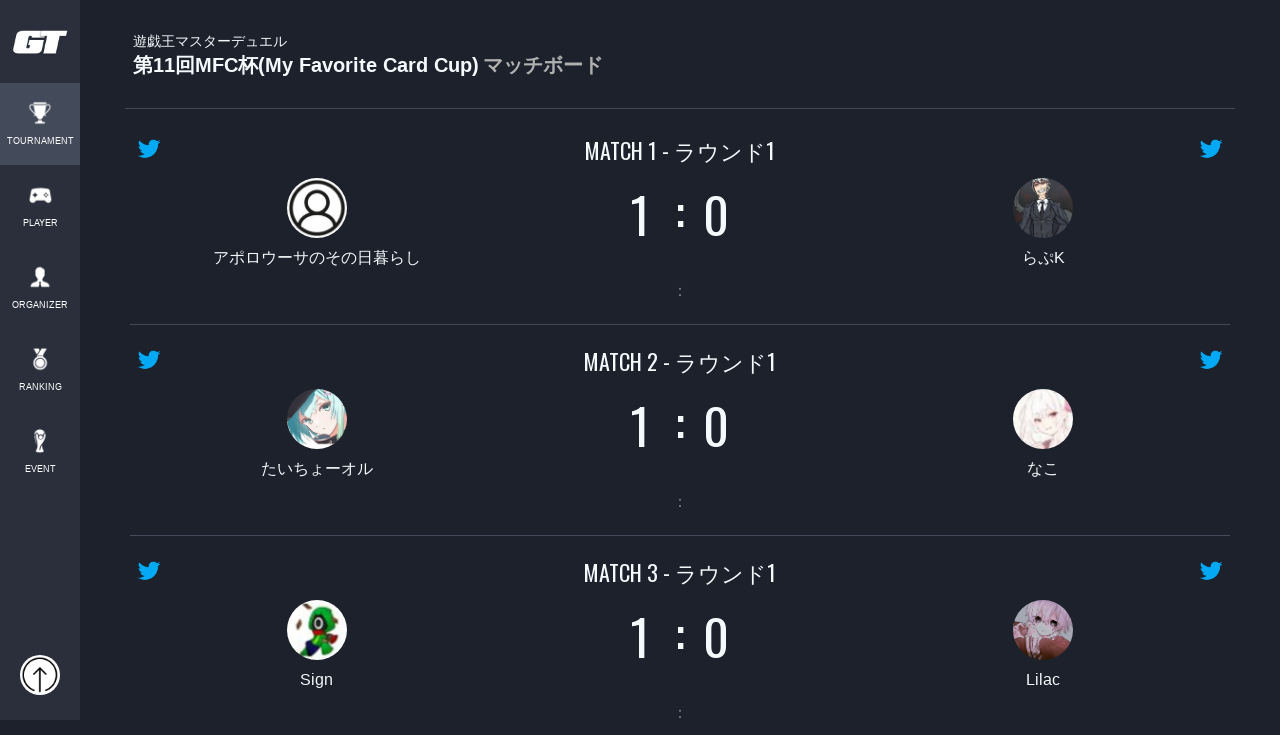

--- FILE ---
content_type: text/html; charset=UTF-8
request_url: https://gametector.com/tournaments/0nb44miq/progress
body_size: 22309
content:
<!DOCTYPE html>
<html lang="ja">
    <head>
        <meta charset="UTF-8">
        <meta name="csrf-token" content="8zTR5CKRwqWhzvkbc2a9K9nChGR47s2zqbqOvcZK" />
        <link rel="stylesheet" href="https://maxcdn.bootstrapcdn.com/bootstrap/4.0.0/css/bootstrap.min.css" integrity="sha384-Gn5384xqQ1aoWXA+058RXPxPg6fy4IWvTNh0E263XmFcJlSAwiGgFAW/dAiS6JXm" crossorigin="anonymous">
        <script src="/js/jquery-3.3.1.min.js"></script>
        <script src="https://cdnjs.cloudflare.com/ajax/libs/popper.js/1.12.9/umd/popper.min.js" integrity="sha384-ApNbgh9B+Y1QKtv3Rn7W3mgPxhU9K/ScQsAP7hUibX39j7fakFPskvXusvfa0b4Q" crossorigin="anonymous"></script>
        <script src="https://maxcdn.bootstrapcdn.com/bootstrap/4.0.0/js/bootstrap.min.js" integrity="sha384-JZR6Spejh4U02d8jOt6vLEHfe/JQGiRRSQQxSfFWpi1MquVdAyjUar5+76PVCmYl" crossorigin="anonymous"></script>
        <script src="/js/jquery-ui-1.12.1.js"></script>

        <script src="/js/app.js?id=4368dcfe398e4221763ac325efc5cbd3"></script>
        <script src="/js/lottie.min.js"></script>

        <script src="https://cdnjs.cloudflare.com/ajax/libs/moment.js/2.21.0/moment.min.js" type="text/javascript"></script>
        <script src="https://cdnjs.cloudflare.com/ajax/libs/moment.js/2.22.2/locale/ja.js" type="text/javascript"></script>
        <script src="/js/bootstrap-datetimepicker.min.js" type="text/javascript"></script>

        <link href="https://cdnjs.cloudflare.com/ajax/libs/lightbox2/2.7.1/css/lightbox.css" rel="stylesheet">
        <script src="https://cdnjs.cloudflare.com/ajax/libs/lightbox2/2.7.1/js/lightbox.min.js" type="text/javascript"></script>

        <link rel="stylesheet" href="https://fonts.googleapis.com/css2?family=Material+Symbols+Outlined:opsz,wght,FILL,GRAD@20..48,100..700,0..1,-50..200" />

                    <script type="text/javascript">
                (function (c, l, a, r, i, t, y) {
                    c[a] = c[a] || function () {
                        (c[a].q = c[a].q || []).push(arguments)
                    };
                    t = l.createElement(r);
                    t.async = 1;
                    t.src = "https://www.clarity.ms/tag/" + i;
                    y = l.getElementsByTagName(r)[0];
                    y.parentNode.insertBefore(t, y);
                })(window, document, "clarity", "script", "gnuuvdrce3");
            </script>
            <!-- Googleの広告 : UX改善のため一旦非表示 -->
            <!-- <script async src="https://pagead2.googlesyndication.com/pagead/js/adsbygoogle.js?client=ca-pub-6225760738439274" crossorigin="anonymous"></script> -->
        
        <link rel="stylesheet" href="/css/main.css?id=4867a5cd1791f7a1c56929c1fa643e23">
        <link rel="stylesheet" href="/css/bootstrap-datetimepicker.min.css">

        <link href="https://fonts.googleapis.com/css?family=News+Cycle:700" rel="stylesheet">
        <link rel="stylesheet" href="https://maxcdn.bootstrapcdn.com/font-awesome/4.7.0/css/font-awesome.min.css">

        <link href="https:////cdn.datatables.net/1.10.22/css/jquery.dataTables.min.css" rel="stylesheet">
        <script src="https://cdn.datatables.net/1.10.22/js/jquery.dataTables.min.js" type="text/javascript"></script>

        <meta name="keywords" content="ゲーム大会,オンライン大会,大会アプリ,大会ツール,eスポーツ,esports,ゲームテクター,gametector,gt">
        <meta name="description" content="※コンテスト寄りの、エンジョイ大会です！お気軽に！

ー大会ルールー
動画での説明↓
https://youtu.be/ALpnkvMtA34

エントリー時にフェイバリットカード(以降、FC)を選択していただき、そのカードを活かしたデッキにて楽しくデュエルしていただきます。

本大会では、後述するルール下でのデュエルとなります

■試合を通しての禁止行為
　・相手のFCをリリースする行為
　・相手のFCのコントロール奪取
　・相手のFC、デッキ、プレイングを批判する行為

■FC召喚猶予について 　
先行、後攻共に自身の2ターン目エンドフェイズまでが召喚猶予です。その間、お互いがFCの召喚に成功するまで、下記の行為が禁止となります。

■FC召喚猶予までの禁止行為
※相手の許諾がある場合は、その限りではありません
　・妨害
　・除去
　・戦闘
　・無効をコントロールできないカード(トロイメア・グリフォン、D-HERO Bloo-D等)を相手の展開時まで保持する事
　・相手にドロー、手札交換を強要するカード
　・相手のデッキのカードを墓地に送るカード
　・相手の墓地を除外するカード
　・バーンカードの使用

☆FC召喚猶予についての詳しい説明

・妨害カードを構える、セットする行為について
　→発動をコントロールできる状態(任意効果、セット状態)であれば、問題ありません。

・無効をコントロールできないカードを展開札に使用する場合
　→相手ターンの展開時までに、破壊や各種召喚の素材に使用する等により、除去してください。

・お互いに1ターン目にFCを召喚した場合
　→後攻側のFC召喚成功時から、FC召喚猶予ルール外として試合を進行

・お互いに2ターン目までにFC召喚に失敗した場合
　→以降のターン、FC召喚猶予外として試合を進行

・先行が2ターン目までにFC召喚に失敗し、後攻が成功した場合
　→後攻側のFC召喚までFC召喚猶予ルールを適用。召喚成功時から、FC召喚猶予ルール外として試合を進行

■試合形式
・スイスドロー形式 1ラウンド1試合
・試合時間　長い(600秒)
・対戦数
　2人 1回戦
　3～4人 2回戦
　5～8人 3回戦
　9～64人 4回戦

■デッキ構築、FCについて
・大会当日のマスターデュエル リミットレギュレーションに沿って構築してください。
※前述したルールより、効果によってはプレイや発動が不可能になるカードがございます。
・FCが制圧能力を持つ場合、「相手のFC召喚後に召喚」等、召喚タイミングを制限させていただく場合がございます。
(オシリスの天空竜、邪神アバター、創世神sophia等)
・その他カードのプレイや構築について、大会の趣旨を逸脱しない限り、できるだけOKとなるよう運営側も対応いたします。お気軽にご相談ください。

■お願い、注意点
・後述の大会用discordサーバへの参加をお願いします。大会進行に問題が発生した場合、対応のため連絡させていただく場合があります。
・デッキ提出はdiscordのDMにて逆白えりべ宛にお願いします。難しい場合、twitterにてDMをお願いします。
☆遊戯王、及びその全プレイヤーに対して、エンジョイとリスペクトの精神をもって参加願います。また、大会中は配信に乗る可能性がございますので、お言葉遣いに十分注意願います。
・配信はOKです。その際、本配信のURLを概要欄に掲載願います。
・事前に連絡いただけれは、途中参加及びドロップ等、大丈夫です！お気軽にエントリーくださいませ！
・その他不明点、問題等発生しましたら、逆白えりべのdiscord、twitterに連絡願います。

【当日配信枠】
https://youtube.com/live/ymtgNwcKZ78?feature=share

【大会用サーバーURL】
https://discord.gg/nNkbPqNnmh">
        <meta http-equiv="X-UA-Compatible" content="IE=edge">
        <meta name="viewport" content="width=device-width,initial-scale=1.0,minimum-scale=1.0">
        <meta name="format-detection" content="telephone=no">

        <meta name="twitter:card" content="summary_large_image">
        <meta name="twitter:site" content="" />
        <meta property="og:url" content="https://gametector.com/tournaments/0nb44miq/progress" />
        <meta property="og:title" content="【遊戯王マスターデュエル オンライン大会】 第11回MFC杯(My Favorite Card Cup) マッチボード 第11回MFC杯(My Favorite Card Cup) 遊戯王マスターデュエル | GameTector(ゲームテクター)" />
        <meta property="og:description" content="※コンテスト寄りの、エンジョイ大会です！お気軽に！

ー大会ルールー
動画での説明↓
https://youtu.be/ALpnkvMtA34

エントリー時にフェイバリットカード(以降、FC)を選択していただき、そのカードを活かしたデッキにて楽しくデュエルしていただきます。

本大会では、後述するルール下でのデュエルとなります

■試合を通しての禁止行為
　・相手のFCをリリースする行為
　・相手のFCのコントロール奪取
　・相手のFC、デッキ、プレイングを批判する行為

■FC召喚猶予について 　
先行、後攻共に自身の2ターン目エンドフェイズまでが召喚猶予です。その間、お互いがFCの召喚に成功するまで、下記の行為が禁止となります。

■FC召喚猶予までの禁止行為
※相手の許諾がある場合は、その限りではありません
　・妨害
　・除去
　・戦闘
　・無効をコントロールできないカード(トロイメア・グリフォン、D-HERO Bloo-D等)を相手の展開時まで保持する事
　・相手にドロー、手札交換を強要するカード
　・相手のデッキのカードを墓地に送るカード
　・相手の墓地を除外するカード
　・バーンカードの使用

☆FC召喚猶予についての詳しい説明

・妨害カードを構える、セットする行為について
　→発動をコントロールできる状態(任意効果、セット状態)であれば、問題ありません。

・無効をコントロールできないカードを展開札に使用する場合
　→相手ターンの展開時までに、破壊や各種召喚の素材に使用する等により、除去してください。

・お互いに1ターン目にFCを召喚した場合
　→後攻側のFC召喚成功時から、FC召喚猶予ルール外として試合を進行

・お互いに2ターン目までにFC召喚に失敗した場合
　→以降のターン、FC召喚猶予外として試合を進行

・先行が2ターン目までにFC召喚に失敗し、後攻が成功した場合
　→後攻側のFC召喚までFC召喚猶予ルールを適用。召喚成功時から、FC召喚猶予ルール外として試合を進行

■試合形式
・スイスドロー形式 1ラウンド1試合
・試合時間　長い(600秒)
・対戦数
　2人 1回戦
　3～4人 2回戦
　5～8人 3回戦
　9～64人 4回戦

■デッキ構築、FCについて
・大会当日のマスターデュエル リミットレギュレーションに沿って構築してください。
※前述したルールより、効果によってはプレイや発動が不可能になるカードがございます。
・FCが制圧能力を持つ場合、「相手のFC召喚後に召喚」等、召喚タイミングを制限させていただく場合がございます。
(オシリスの天空竜、邪神アバター、創世神sophia等)
・その他カードのプレイや構築について、大会の趣旨を逸脱しない限り、できるだけOKとなるよう運営側も対応いたします。お気軽にご相談ください。

■お願い、注意点
・後述の大会用discordサーバへの参加をお願いします。大会進行に問題が発生した場合、対応のため連絡させていただく場合があります。
・デッキ提出はdiscordのDMにて逆白えりべ宛にお願いします。難しい場合、twitterにてDMをお願いします。
☆遊戯王、及びその全プレイヤーに対して、エンジョイとリスペクトの精神をもって参加願います。また、大会中は配信に乗る可能性がございますので、お言葉遣いに十分注意願います。
・配信はOKです。その際、本配信のURLを概要欄に掲載願います。
・事前に連絡いただけれは、途中参加及びドロップ等、大丈夫です！お気軽にエントリーくださいませ！
・その他不明点、問題等発生しましたら、逆白えりべのdiscord、twitterに連絡願います。

【当日配信枠】
https://youtube.com/live/ymtgNwcKZ78?feature=share

【大会用サーバーURL】
https://discord.gg/nNkbPqNnmh" />
        <meta property="og:image" content="https://data.gametector.com/user_data/tournaments/42240/58976efd186c1cc8fd45741d886826119979f5878dca4a14435e8eba68d167d6.jpg" />

        <link rel="icon" href="/favicon.ico" />

        <title>マッチボード 第11回MFC杯(My Favorite Card Cup) 遊戯王マスターデュエル | GameTector(ゲームテクター)</title>
        <link rel="stylesheet" href="/css/detail2.css?id=9b00ab453fbecd2b6d382fb0d3c52b94">
<link href="https://fonts.googleapis.com/css2?family=Oswald:wght@200;300;400;500;600;700&display=swap" rel="stylesheet">
<script src="/js/socket.io.js"></script>
<script src="https://unpkg.com/scrollreveal"></script>
        <!DOCTYPE html>
<!-- Global site tag (gtag.js) - Google Analytics -->
<script async src="https://www.googletagmanager.com/gtag/js?id=UA-131744300-1"></script>
<script>
  window.dataLayer = window.dataLayer || [];
  function gtag(){dataLayer.push(arguments);}
  gtag('js', new Date());

  let page_name = "NOT_SET";
  let params = {
      'send_page_view': false
  };
      if ('') params['user_id'] = '';
        if ('TOURNAMENT_PROGRESS') page_name = 'TOURNAMENT_PROGRESS';
  
  if ('production' == "production") {
      gtag('config', 'UA-131744300-1');
      gtag('config', 'G-56HW1VZBY3', params);
  } else {
      gtag('config', 'G-4WVQHNT0LE', params);
  }

  gtag('event', 'page_view', {'page_name': page_name});
</script>
    </head>
    <body>
            <header>
		<div class="container-fluid sp-header sp-header-no-menu">
		<div class="row">
			<div class="btn-back-wrapper">
				<a href="https://gametector.com/tournaments/0nb44miq">
					<span class="btn-back">◀︎<small>大会TOP</small></span>
				</a>
			</div>
			<div class="col-12 logo-wrapper">
				<img src="/img/logo2.png" class="logo"/>
				<p id="header-title" style="color: #fff;"></p>
			</div>
			<div class="login-user-wrapper">
								<a href="https://gametector.com/login" id="not-login">
					<img src="/img/icon_login-.png"/>
				</a>
							</div>
		</div>
	</div>
	</header>

<aside class="aside-left">
	<div class="container">
		<div class="row">
			<div class="col-12" style="padding:0px;">
				<a href="/" id="logo-wrapper">
					<img src="/img/logo_icon.png" id="logo" />
				</a>
				<ul id="global-menu">
					<a href="https://gametector.com/tournaments">
						<li  class="active" >
							<img src="/img/icon_trophy.png" class="menu-icon"/>
							<label>TOURNAMENT</label>
						</li>
					</a>
					<a href="https://gametector.com/players">
						<li >
							<img src="/img/icon_player_.png" class="menu-icon"/>
							<label>PLAYER</label>
						</li>
					</a>
					<a href="https://gametector.com/organizers">
						<li >
							<img src="/img/icon_organizer.png" class="menu-icon"/>
							<label>ORGANIZER</label>
						</li>
					</a>
					<a href="https://gametector.com/leaderboards">
						<li >
							<img src="/img/icon_rank.png" class="menu-icon"/>
							<label>RANKING</label>
						</li>
					</a>
					<a href="https://gametector.com/events">
						<li >
							<img src="/img/icon_tour.png" class="menu-icon"/>
							<label>EVENT</label>
						</li>
					</a>
				</ul>
			</div>
		</div>
		<div id="login-user-wrapper">
						<a href="https://gametector.com/login" id="not-login">
				<img src="/img/icon_login-.png"/>
			</a>
					</div>
	</div>
</aside>


<script>
	function openNabMenu() {
		$('#nav-menu').css('display', 'block');
	}

	$('#overlay').click(function() {
		$('#nav-menu').css('display', 'none');
	});

	$('#hide-icon').click(function() {
		$('#nav-menu').css('display', 'none');
	});
</script>                    <main class="wrapper  main-no-menu ">
                                    <div class="aside-left-dummy">
                                            </div>
                                <div class="main">
                    
<div class="container main-container main-wrapper-padding-bottom">
	<div class="row detail-contents-title">
		<label class="title-item">
			<small>遊戯王マスターデュエル</small>
			<br/>第11回MFC杯(My Favorite Card Cup)<label class="page-label">マッチボード</label>
		</label>
	</div>
	<div class="row matchboard-list">
		<div id="play-match-list" class="col-12">
		<!-- append -->
		</div>
	</div>
</div>

<div class="container main-wrapper-padding-bottom">
	<div id="start-announce" class="wating-bracket" style="display: none;">
		<p>
		大会は
		2024年03月31日
		に開始されます。<br>
		全員のエントリーが完了してトーナメント表が決定次第、公開されます。<br>
		しばらくお待ちください。
		</p>
	</div>
</div>
<input type="hidden" id="player-id" value="">

<div id="play-match-list-item-template" style="display:none;">
	<div class="row matchboard-item {self_class}">
		<div class="col-12 text-center">
			<label class="round-no oswald">{round_box_str}</label>
		</div>
		<div class="col-12">
			<div class="row item-info">
				<div class="col-4 text-center">
					<a href="{player_url_left}">
						<div class="thumb" style="
							background: url('{player_thumb_left}');
							background-color: #13151c;
							background-size: cover;
							background-repeat: no-repeat;
							background-position: center center;
							opacity:{player_thumb_opacity_left}">
						</div>
						<div class="name" style="display:{is_hide_player_name}">{player_name_left}</div>
					</a>
				</div>
				<div class="col-4 text-center">
					<div class="score">
						<label class="score-left oswald">{score_left}</label>
						<label class="score-right oswald">{score_right}</label>
						<label class="colon oswald">:</label>
					</div>
				</div>
				<div class="col-4 text-center">
					<a href="{player_url_right}">
						<div class="thumb" style="
							background: url('{player_thumb_right}');
							background-color: #13151c;
							background-size: cover;
							background-repeat: no-repeat;
							background-position: center center;opacity:{player_thumb_opacity_right}">
						</div>
						<div class="name" style="display:{is_hide_player_name}">{player_name_right}</div>
					</a>
				</div>
			</div>
		</div>
		<div class="col-12 text-center match-status">
			<label class="{status_class}">{status_string}</label>
		</div>
		<div class="left-player-account text-right" style="display:{twitter_icon_display_left};">
			<a class="twitter-icon" target="_blank" href="{twitter_url_left}">
				<img src="/img/icon_twitter_c.png">
			</a>
		</div>
		<div class="left-player-account text-right" style="display:{apple_icon_display_left};">
			<!-- applesignin -->
		</div>
		<div class="right-player-account text-left" style="display:{twitter_icon_display_right};">
			<a class="twitter-icon" target="_blank" href="{twitter_url_right}">
				<img src="/img/icon_twitter_c.png">
			</a>
		</div>
		<div class="right-player-account text-left" style="display:{apple_icon_display_right};">
			<!-- applesignin -->
		</div>
	</div>
</div>

<script src="/js/tournament/progress.js?id=6a4c9daace33de74ea6746038e3658eb"></script>

<script>
// 最新の対戦一覧を取得
getTournamentRoundList(
	"https://gametector.com/tournaments/0nb44miq/roundmatch",
	"42240"
);
</script>

                                            <footer style="
    background: linear-gradient(to top, rgba(29, 33, 44, 0.60) 0%, rgba(29, 33, 44, 1.0) 80%), url('/img/gt_tour_we_cover.jpg');
    background-size: cover;
    background-color: #f7f9fb;
    background-repeat:  no-repeat;
    background-position: center bottom;">
    <div class="container">
        <div class="row footer-items" style="margin: 0px;">
            <p class="col-12 footter-message">今すぐゲーム大会を開催しよう<br/>ゲームテクターなら誰でも気軽に簡単に</p>
            <p class="col-12 footter-sub-message">友達と開催する小さな大会から<br class="d-block d-md-none"/>数千人規模の大規模な大会まで</p>
            <div class="col-12 text-center footter-btn">
                <a href="https://gametector.com/tournaments/create?back_url=https%3A%2F%2Fgametector.com">
                    <button class="btn">大会を開催してみる</button>
                </a>
            </div>
            <img src="/img/logo3.png" class="footer-logo"/>
                        <a href="https://gametector.com/about" class="col-12 footer-item">GameTector（ゲームテクター）とは</a>
                        <a href="https://gametector.com/news" class="col-12 footer-item">運営からのお知らせ</a>
            <a href="https://gametector.com/aboutus" class="col-12 footer-item">会社概要</a>
            <a href="mailto:gametector@gmail.com?subject=【お問い合わせ】&amp;" class="col-12 footer-item">お問い合わせ</a>
            <a href="https://docs.google.com/document/d/1rBVXIJD26e_YLSDU4gV_y1HAxVjpT3yD67GaQzrHbBM/edit?usp=sharing" class="col-12 footer-item" target="_blank">利用規約</a>
            <a href="https://docs.google.com/document/d/1L-scSpxvizttDtdEFbtL0r-DB95lpHShgLCR_gCMD48/edit?usp=sharing" class="col-12 footer-item" target="_blank">プライバシーポリシー</a>
            <a href="https://docs.google.com/document/d/1EI_jy9FtkNaut7s9DryFYWKR8_jBQZyrn7x9nZpm78w/edit?usp=sharing" class="col-12 footer-item" target="_blank">特定商取引法に基づく表記</a>
            <a href="https://gametector.com/aboutus/brandresource" class="col-12 footer-item">ロゴの使用</a>
            <div class="col-12 footer-item copyright">© 2026 GameTector</div>
        </div>
    </div>
</footer>                                    </div>
            </main>
            </body>
</html>

--- FILE ---
content_type: text/css
request_url: https://gametector.com/css/main.css?id=4867a5cd1791f7a1c56929c1fa643e23
body_size: 30272
content:
a,abbr,acronym,address,applet,article,aside,audio,b,big,blockquote,body,canvas,caption,center,cite,code,dd,del,details,dfn,div,dl,dt,em,embed,fieldset,figcaption,figure,footer,form,h1,h2,h3,h4,h5,h6,header,hgroup,html,i,iframe,img,ins,kbd,label,legend,li,mark,menu,nav,object,ol,output,p,pre,q,ruby,s,samp,section,small,span,strike,strong,sub,summary,sup,table,tbody,td,tfoot,th,thead,time,tr,tt,u,ul,var,video{border:0;font-family:Helvetica Neue,Arial,Hiragino Kaku Gothic ProN,Hiragino Sans,Meiryo,sans-serif;font-size:100%;margin:0;padding:0;vertical-align:baseline}article,aside,details,figcaption,figure,footer,header,hgroup,menu,nav,section{display:block}body{line-height:1;overscroll-behavior:contain}ol,ul{list-style:none}blockquote,q{quotes:none}blockquote:after,blockquote:before,q:after,q:before{content:"";content:none}table{border-collapse:collapse;border-spacing:0}a:hover{text-decoration:none}.col-1,.col-10,.col-11,.col-12,.col-2,.col-3,.col-4,.col-5,.col-6,.col-7,.col-8,.col-9,.col-lg-1,.col-lg-10,.col-lg-11,.col-lg-12,.col-lg-2,.col-lg-3,.col-lg-4,.col-lg-5,.col-lg-6,.col-lg-7,.col-lg-8,.col-lg-9,.col-md-1,.col-md-10,.col-md-11,.col-md-12,.col-md-2,.col-md-3,.col-md-4,.col-md-5,.col-md-6,.col-md-7,.col-md-8,.col-md-9{padding:5px}button{background:#fff}.modal-content{background:#f2f6f9;border-radius:2px;-webkit-border-radius:2px;-moz-border-radius:2px}.cp1{background-color:#58656e}.cp1l{background-color:rgba(88,101,110,.7)}.cp1bl{border-left:2px solid #58656e}.cp2{background-color:#396d48}.cp2l{background-color:rgba(57,109,72,.7)}.cp2bl{border-left:2px solid #396d48}.cp3{background-color:#2b4494}.cp3l{background-color:rgba(43,68,148,.7)}.cp3bl{border-left:2px solid #2b4494}.cp4{background-color:#b69552}.cp4l{background-color:rgba(182,149,82,.7)}.cp4bl{border-left:2px solid #b69552}.cp5{background-color:#004679}.cp5l{background-color:rgba(0,70,121,.7)}.cp5bl{border-left:2px solid #004679}.cp5bb{border-bottom:1px solid #004679}.cp6{background-color:#c0542d}.cp6l{background-color:rgba(191,83,44,.7)}.cp6bl{border-left:2px solid #c0542d}.cp6bb{border-bottom:1px solid #c0542d}.cp7{background-color:#a44682}.cp7l{background-color:rgba(163,71,129,.7)}.cp7bl{border-left:2px solid #a44682}.cp7bb{border-bottom:1px solid #a44682}.cp8{background-color:#9599b2}.cp8l{background-color:rgba(149,153,178,.7)}.cp8bl{border-left:2px solid #9599b2}.cp9{background-color:#8f8f29}.cp9l{background-color:rgba(143,143,41,.7)}.cp9bl{border-left:2px solid #8f8f29}.cp10{background-color:#8eb4d9}.cp10l{background-color:rgba(142,180,217,.7)}.cp10bl{border-left:3px solid #8eb4d9}.cp11{background-color:#6c5776}.cp11l{background-color:rgba(108,87,118,.7)}.cp11bl{border-left:2px solid #6c5776}.cp12{background-color:#499475}.cp12l{background-color:rgba(73,148,117,.7)}.cp12bl{border-left:2px solid #499475}body{background:#1d212c}.wrapper{display:table;width:100%}.aside-left-dummy,.main{background:#1d212c;display:table-cell;height:auto;padding:0;text-align:left;vertical-align:top}.aside-left-dummy{background:#1d212c;width:80px}.aside-left{background:#2b2f3c;height:100%;left:0;position:fixed;top:0;width:80px;z-index:10}.aside-right-dummy{background:#eeeff5;display:table-cell;height:auto;height:100%;padding:0;vertical-align:top;width:0}.main-wrapper{padding:0 20px 10px}@media screen and (max-width:991px){.aside-left,.aside-left-dummy{width:80px}}@media screen and (max-width:767px){body{overflow-x:hidden}.aside-left{display:none}.aside-left-dummy,.aside-right-dummy{display:none;width:0}main{margin-top:100px}.main-no-menu{margin-top:60px}.main-wrapper{padding:0 26px}}main-no-menu{margin-top:68px}.gray-bkg{background-color:#555}.gradient-bkg{animation:AnimationGradient 3s ease infinite;-webkit-animation:AnimationGradientBtn 3s ease infinite;background:linear-gradient(90deg,#991200,#06f);background-size:600% 600%;color:#fff}@keyframes AnimationGradient{0%{background-position:0 50%}50%{background-position:100% 50%}to{background-position:0 50%}}#logo-wrapper{display:block;height:83px;text-align:center}#logo-wrapper:hover{background:linear-gradient(45deg,#991200,#06f)}#logo-wrapper #logo{height:26px;margin:30px 0 0}#global-menu{list-style:none;margin:0;padding:0;text-align:center}#global-menu a li{color:#fff;font-size:9px;height:82px;padding-top:6px}#global-menu a li:hover{opacity:.7}#global-menu a li img{display:block;height:28px;margin:10px auto}#global-menu a .active{background:#434a59}#login-user-wrapper{bottom:0;height:90px;left:0;padding-top:25px;position:absolute;width:100%}#login-user-wrapper #login-user{cursor:pointer;display:block;height:40px;margin:0 auto;position:relative;width:40px}#login-user-wrapper #login-user:hover{opacity:.7}#login-user-wrapper #login-user img{border:1px solid #696969;border-radius:20px;-webkit-border-radius:20px;-moz-border-radius:20px;height:40px}#login-user-wrapper #login-user #icon-notification{background:red;border:4px solid #121212;border-radius:9px;bottom:-6px;height:18px;position:absolute;right:-6px;width:18px}#login-user-wrapper #not-login{background:#fff;border-radius:20px;display:block;height:40px;margin:0 auto;padding:1px;position:relative;width:40px}#login-user-wrapper #not-login:hover{opacity:.7}#login-user-wrapper #not-login img{border-radius:20px;height:38px}@media screen and (max-width:767px){#logo-wrapper{height:50px}#logo{float:left;height:26px;margin:12px 0 0 16px}#global-menu a li{font-size:11px;height:50px;width:100%}#global-menu a li img{float:left;height:26px;margin:7px 0 0 10px}#global-menu a li label{float:left;font-size:20px;margin:10px 0 0 10px}}.modal-open{padding-right:0!important}header{background:#1d212c;display:none;position:fixed;text-align:center;top:0;z-index:10}header,header .sp-header{height:50px;width:100%}header .sp-header .sp-logo img{float:left;height:12px;margin:16px 0 0 12px}header .sp-header .sp-login-user-wrapper{height:50px;padding:0;width:100%}header .sp-header .sp-login-user-wrapper #login-user{cursor:pointer;display:block;float:right;height:50px;padding:12px 16px 0;position:relative}header .sp-header .sp-login-user-wrapper #login-user .user-thumb{border-radius:15px;-webkit-border-radius:15px;-moz-border-radius:15px;height:30px;width:30px}header .sp-header .sp-login-user-wrapper #login-user #icon-notification{background:red;border:2px solid #000;border-radius:9px;bottom:10px;height:14px;position:absolute;right:12px;width:14px}header .sp-header .sp-login-user-wrapper #not-login{background:#fff;border-radius:14px;display:block;float:right;height:24px;margin:14px 20px;width:24px}header .sp-header .sp-login-user-wrapper #not-login:hover{opacity:.7}header .sp-header .sp-login-user-wrapper #not-login img{border-radius:13px;height:22px;margin-top:1px}header .sp-header-no-menu{background:#1d212c;border-bottom:.5px solid #696969;height:60px;margin:0;padding:0;position:relative;width:100%}header .sp-header-no-menu .btn-back-wrapper{left:14px;position:absolute;text-align:left;top:20px;z-index:100}header .sp-header-no-menu .btn-back-wrapper .btn-back{color:#fff;font-size:11px}header .sp-header-no-menu .btn-back-wrapper .btn-back small{font-size:11px;margin:0 0 0 3px}header .sp-header-no-menu .logo-wrapper{text-align:center}header .sp-header-no-menu .logo-wrapper .logo{display:block;height:12px;margin:18px auto 0}header .sp-header-no-menu .logo-wrapper .title{color:#fff;display:block;font-size:14px;font-weight:600;text-align:center;width:100%}header .sp-header-no-menu .login-user-wrapper{position:absolute;right:16px;top:14px;z-index:100}header .sp-header-no-menu .login-user-wrapper #login-user{cursor:pointer;display:block;height:50px;text-align:right}header .sp-header-no-menu .login-user-wrapper #login-user:hover{opacity:.7}header .sp-header-no-menu .login-user-wrapper #login-user img{border:1px solid #696969;border-radius:15px;-webkit-border-radius:15px;-moz-border-radius:15px;height:30px;width:30px}header .sp-header-no-menu .login-user-wrapper #not-login{background:#fff;border-radius:14px;display:block;float:right;height:24px;margin:14px 20px;width:24px}header .sp-header-no-menu .login-user-wrapper #not-login:hover{opacity:.7}header .sp-header-no-menu .login-user-wrapper #not-login img{border-radius:13px;height:22px;margin-top:1px}header .sp-menu{background:#1d212c;border-bottom:.5px solid #696969;height:50px;width:100%}header .sp-menu .sp-menu-items{height:50px}header .sp-menu .sp-menu-items .sp-menu-item{display:inline-block;height:50px;padding-top:5px}header .sp-menu .sp-menu-items .sp-menu-item .menu-icon{display:block;height:24px;margin:0 auto;opacity:.5;width:24px}header .sp-menu .sp-menu-items .sp-menu-item label{color:gray;font-size:6px;margin:0 auto;padding:0 6px 4px}header .sp-menu .sp-menu-items .active .menu-icon{opacity:1}header .sp-menu .sp-menu-items .active label{border-bottom:2px solid #fff;color:#fff}.nav-menu{display:none}.nav-menu .overlay{height:100vw;position:fixed;width:100vw;z-index:1000}.nav-menu .nav-content{background-color:#1d212c;border:1px solid #696969;border-radius:4px;bottom:80px;color:#fff;left:20px;padding:20px;position:fixed;width:350px;z-index:1000}.nav-menu .nav-content .hide-btn{color:#fff;display:none;text-align:right}.nav-menu .nav-content .user-info{align-items:center;display:flex;font-size:20px}.nav-menu .nav-content .user-info .user-thumb{border-radius:50%;height:50px;margin-right:10px;width:50px}.nav-menu .nav-content .user-info .user-name{color:#fff;font-weight:700}.nav-menu .nav-content .user-info .user-name:hover{color:gray}.nav-menu .nav-content .gt-point{background-color:#2b2f3c;border:1px solid #696969;border-radius:5px;color:#fff;cursor:pointer;display:block;font-size:16px;margin-top:15px;padding:10px}.nav-menu .nav-content .gt-point .point{align-items:center;display:flex;justify-content:space-between}.nav-menu .nav-content .gt-point .point .score{font-size:12px;text-align:right}.nav-menu .nav-content .gt-point .point .score strong{font-size:20px;font-weight:700}.nav-menu .nav-content .gt-point .description{font-size:12px;line-height:16px;margin-top:10px}.nav-menu .nav-content .gt-point .description strong{font-weight:400}.nav-menu .nav-content .gt-point:hover{color:gray}.nav-menu .nav-content .nav-group{color:gray;display:block;font-size:13px;padding:20px 0 5px}.nav-menu .nav-content .nav-title{color:#fff;cursor:pointer;display:block;font-size:16px;padding:5px 0}.nav-menu .nav-content .nav-title:hover{color:gray}@media screen and (max-width:767px){.nav-menu .nav-content{border:none;border-radius:0;bottom:0;height:100vh;left:0;overflow:scroll;top:0;width:100%}.nav-menu .nav-content .hide-btn{display:block}}.main-wrapper-padding-bottom{padding-bottom:140px}footer{height:900px;position:relative}footer .footer-items{left:0;position:absolute;right:0;text-align:center}footer .footer-items .footter-message{color:#fff;font-size:40px;font-weight:700;line-height:1.4;margin-bottom:10px;text-align:center;text-shadow:#000 0 0 8px}footer .footer-items .footter-sub-message{color:#a5a5a5;font-size:20px;font-weight:500;line-height:1.4;margin-bottom:30px;text-shadow:#000 0 0 8px}footer .footer-items .footter-btn{margin-bottom:100px}footer .footer-items .footter-btn .btn{background:#06f;border:1px solid #06f;border-radius:6px;-webkit-border-radius:6px;-moz-border-radius:6px;box-shadow:0 0 20px rgba(0,0,0,.5);color:#fff;font-size:18px;font-weight:500;width:300px}footer .footer-items .footter-btn .btn:hover{background:#06f;border:1px solid #06f;box-shadow:0 1px 10px #06f;color:#fff}footer .footer-items .footer-logo{height:30px;margin:0 auto 20px}footer .footer-items .footer-item{color:#ddd;font-size:16px;font-weight:600;padding:16px 0;text-shadow:#000 0 0 8px}footer .footer-items .copyright{color:#b2b2b2;font-size:12px;margin-top:20px}h1.page-title{background:#2b2f3c;color:#d3d3d3;display:block;font-size:26px;font-weight:300;margin:0 0 24px;padding:26px 0 26px 16px;width:100%}.page-icon{float:left;height:33px;margin:0 16px 0 20px;padding:0}#page-title-game-title{color:#fff;font-weight:500}@media screen and (max-width:767px){header{display:block}h1.page-title{background:none;font-size:20px;font-weight:300;margin:0 0 4px;padding:20px 0 10px 14px}.page-icon{height:23px;margin:0 10px 0 0;padding:0}footer{height:700px}footer .footer-items{padding:16px}footer .footer-items .footter-message{font-size:18px}footer .footer-items .footter-sub-message{font-size:13px}footer .footer-items .footer-logo{height:24px}}.btn-menu-wrapper{background:none;position:fixed;right:30px;top:90px;z-index:10}.btn-menu-wrapper .btn-edit{background:#121212;border:1px solid #0a7d5f;border-radius:30px;-webkit-border-radius:30px;-moz-border-radius:30px;box-shadow:0 2px 5px rgba(10,125,95,.3);color:#fff;font-size:11px;font-weight:400;height:60px;margin-left:10px;padding:0;text-align:center;width:60px}.btn-menu-wrapper .btn-edit:hover{background:#0a7d5f}.btn-menu-wrapper .btn-edit img{width:34px}@media screen and (max-width:767px){.btn-menu-wrapper{bottom:20px;right:20px}.btn-menu-wrapper .btn-edit{height:54px;width:54px}}.mouseoverFloatAnim{box-sizing:border-box;cursor:pointer;display:block;height:auto;margin:0;transition:all .3s;width:auto}.mouseoverFloatAnim:hover{transform:translateY(-5px)}.mouseoverFloatAnim:hover .ranking-item{animation:fadeIn .7s ease 0s 1 forwards;-webkit-animation:fadeIn .7s ease 0s 1 forwards}@keyframes flashAnim{50%{opacity:0}}.login-wrapper{background-color:#000;background:linear-gradient(90deg,rgba(0,0,0,.6) 0,rgba(0,0,0,.8)),url(/img/esport_image_3.jpg);background-position:50%;background-repeat:no-repeat;background-size:cover}.login-wrapper .login-main{padding:0}.login-wrapper .login-main .login-form-wrapper{margin:0 auto;padding:0 auto;text-align:left;width:80%}.login-wrapper .login-main .login-form-wrapper #logo{height:auto;width:100%}.login-wrapper .login-main .login-form-wrapper h1{color:#fff;font-size:38px;font-weight:400;margin:20px 0 0;padding:0;text-shadow:#000 0 0 8px}.login-wrapper .login-main .login-form-wrapper .login-btns{margin:20px 0 10px;padding:2px 0 0;position:relative}.login-wrapper .login-main .login-form-wrapper .login-btns #not-agreement-cover{background:#000;border-radius:8px;-webkit-border-radius:8px;-moz-border-radius:8px;bottom:0;height:72px;left:0;opacity:.5;position:absolute;right:0;top:0;width:100%;z-index:10}.login-wrapper .login-main .login-form-wrapper .login-btns .btn-item-twitter{padding:0 14px}.login-wrapper .login-main .login-form-wrapper .login-btns .btn-item-twitter #btn-twitter-login{background:#1da1f2;border-radius:8px;-webkit-border-radius:8px;-moz-border-radius:8px;color:#fff;font-size:20px;font-weight:500;margin:9px auto 0;padding:9px 0;text-shadow:#000 0 0 3px;width:100%}.login-wrapper .login-main .login-form-wrapper .login-btns .btn-item-twitter #btn-twitter-login:hover{background:#1274b1;box-shadow:0 0 1px #1274b1}.login-wrapper .login-main .login-form-wrapper .login-btns .btn-item-apple{padding:0}.login-wrapper .login-main .login-form-wrapper .login-btns .btn-item-apple #appleid-signin{width:100%}.login-wrapper .login-main .login-form-wrapper .login-btns .btn-item-apple #appleid-signin svg{height:50px;text-shadow:#000 0 0 0}.login-wrapper .login-main .login-form-wrapper .agreement-check{margin:0}.login-wrapper .login-main .login-form-wrapper .agreement-check .form-check{color:#d3d3d3;padding:10px 0 10px 30px}.login-wrapper .login-main .login-form-wrapper .agreement-check .form-check .form-check-input{margin-top:22px}.login-wrapper .login-main .login-form-wrapper .agreement-check .form-check .agreement-text{font-size:20px;font-weight:400;padding:0 0 0 6px}.login-wrapper .login-main .login-form-wrapper .agreement-check .form-check .agreement-text .link-item{color:#fff;font-weight:600;margin-right:2px;text-decoration:underline}@media screen and (max-width:767px){.login-wrapper .login-main .login-form-wrapper #logo{margin:0 0 40px}.login-wrapper .login-main .login-form-wrapper h1{font-size:25px;margin:0}.login-wrapper .login-main .login-form-wrapper .login-btns #not-agreement-cover{height:76px}.login-wrapper .login-main .login-form-wrapper .login-btns #btn-twitter-login{font-size:22px;margin:50px auto 0;padding:9px 0;width:360px}.login-wrapper .login-main .login-form-wrapper .agreement-check .form-check .form-check-input,.login-wrapper .login-main .login-form-wrapper .login-btns .btn-item-apple{margin-top:10px}.login-wrapper .login-main .login-form-wrapper .agreement-check .form-check .agreement-text{font-size:16px;font-weight:400}}.landing-main-cover-wrapper{background:#1c2933;display:block;height:680px;margin:0 auto;padding:0 40px;position:relative;text-align:center;width:100%}.landing-main-cover-wrapper .service-wrapper{display:inline-block;margin-top:80px;position:relative}.landing-main-cover-wrapper .service-wrapper .service-logo{height:140px}.landing-main-cover-wrapper .service-wrapper .service-jp-name{bottom:10px;color:#fff;font-size:20px;font-weight:700;position:absolute;right:50px}.landing-main-cover-wrapper h1{color:#f5f9fc;font-size:56px;font-weight:800;height:auto;line-height:1.2;margin-top:60px;text-shadow:#000 0 0 8px}.landing-main-cover-wrapper h2{color:#fff;font-size:40px;font-weight:500;line-height:1.3;margin-top:100px;text-align:center}.landing-main-cover-wrapper h3{color:#d3d3d3;font-size:24px;font-weight:500;line-height:1.4;margin-top:20px;text-align:center}.landing-main-cover-wrapper p{color:#d3d3d3;font-size:22px;font-weight:500;line-height:1.5;margin:20px 0 80px;text-align:center;text-shadow:#000 0 0 8px}.landing-main-cover-wrapper .btn-join{background:none;border:1px solid #fff;border-radius:2px;-webkit-border-radius:2px;-moz-border-radius:2px;color:#fff;font-size:24px;font-weight:400;padding:10px auto;text-align:center;width:40%}.landing-main-cover-wrapper .btn-join:hover{background:#426cff;border:1px solid #426cff;color:#fff}.landing-main-cover-wrapper .landing-login-row{background:#2b2f3c;height:auto;margin:40px auto 0;padding:30px 0}.landing-main-cover-wrapper .landing-login-row #btn-landing-twitter-login{background:#1da1f2;border:1px solid #1274b1;border-radius:0;-webkit-border-radius:0;-moz-border-radius:0;color:#fff;font-size:20px;font-weight:500;margin:0 auto;padding:9px 0;width:300px}.landing-main-cover-wrapper .landing-login-row #btn-landing-twitter-login:hover{background:#1274b1;box-shadow:0 0 2px #1274b1}@media screen and (max-width:767px){.landing-main-cover-wrapper{height:560px;padding:0 6px}.landing-main-cover-wrapper .service-wrapper{margin-top:30px}.landing-main-cover-wrapper .service-wrapper .service-logo{height:auto;width:100%}.landing-main-cover-wrapper .service-wrapper .service-jp-name{bottom:-14px;font-size:14px;right:24px}.landing-main-cover-wrapper h1{font-size:40px;font-weight:800;margin-top:60px}.landing-main-cover-wrapper h2{font-size:36px;font-weight:500}.landing-main-cover-wrapper h3{font-size:26px;margin-top:20px}.landing-main-cover-wrapper p{font-size:20px;margin:20px 0 40px}.landing-main-cover-wrapper .btn-join{width:80%}}.contents-left-image{text-align:center}.contents-left-image img{margin:120px auto 0;opacity:1;width:90%}.contents-right-title h2{color:#fff;font-size:40px;font-weight:500;line-height:1.3;margin-top:100px;text-align:left}.contents-right-title h3{color:#d3d3d3;font-size:24px;font-weight:500;line-height:1.4;margin-top:20px;text-align:left}@media screen and (max-width:767px){.contents-left-image img{margin:30px auto 0;width:100%}.contents-right-title h2{font-size:30px;margin-top:10px}.contents-right-title h3{font-size:18px;font-weight:400}}.contents-title h1{color:#f5f9fc;font-size:56px;font-weight:800;line-height:1.2;margin-top:80px;text-align:center;text-shadow:#000 0 0 8px}.contents-title h2{color:#fff;font-size:44px;margin-top:40px}.contents-title h2,.contents-title h3{font-weight:500;line-height:1.4;text-align:center}.contents-title h3{color:#d3d3d3;font-size:24px;margin-top:14px}.contents-title p{color:#d3d3d3;font-size:18px;font-weight:500;line-height:1.5;margin-top:20px;text-align:center}@media screen and (max-width:767px){.contents-title h1{font-size:36px;font-weight:800;margin-top:80px}.contents-title h2{font-size:36px;line-height:1.4;margin-top:40px;padding-left:10px;text-align:left}.contents-title h3{font-size:18px;margin-top:14px}.contents-title h3,.contents-title p{line-height:1.5;padding-left:10px;text-align:left}.contents-title p{font-size:14px;margin-top:20px}}.featured-list-item{border-radius:0;-webkit-border-radius:0;-moz-border-radius:0;color:#fff;height:340px;margin:0;padding:30px;position:relative;text-align:left}.featured-list-item .featured-point{background:#426cff;border-radius:1px;-webkit-border-radius:1px;-moz-border-radius:1px;color:#fff;font-size:18px;padding:10px 20px}.featured-list-item h4{color:#fff;font-size:26px;font-weight:800;line-height:1.4;margin-top:30px;text-align:left;text-shadow:#000 0 0 8px}.featured-list-item p{color:#d3d3d3;font-size:18px;font-weight:400;line-height:1.6;margin-top:20px;text-shadow:#000 0 0 8px}@media screen and (max-width:767px){.featured-list-item{height:auto;padding:16px}.featured-list-item .featured-point{font-size:16px;padding:6px 10px}.featured-list-item h4{font-size:22px;font-weight:600}}.feature-list-item{background:#232733;border-radius:2px;-webkit-border-radius:2px;-moz-border-radius:2px;line-height:1.4;margin:0;min-height:170px;padding:16px}.feature-list-item .media-icon{opacity:.8;width:34px}.feature-list-item .media-info .media-title{color:#fff;font-size:24px;font-weight:300;line-height:1.4;margin-bottom:10px}.feature-list-item .media-info .media-text{color:#d3d3d3;font-size:15px;font-weight:300;line-height:1.5}.feature-list-item .sash-icon{height:60px;position:absolute;right:0;top:0}@media screen and (max-width:767px){.feature-list-item .media-info .media-title{font-weight:500}.feature-list-item .media-info .media-text{font-size:18px}}.user-role-list-item{background:#090909;border:1px solid #1a1a1a;border-radius:2px;-webkit-border-radius:2px;-moz-border-radius:2px;box-shadow:0 0 4px rgba(0,0,0,.2);color:#fff;height:220px;margin:0;padding:16px;position:relative;text-align:center}.user-role-list-item .icon{height:70px;margin:10px auto 0}.user-role-list-item p{color:#fff;font-size:22px;font-weight:400;line-height:1.4;margin-top:16px;text-shadow:#000 0 0 8px}.user-role-list-item .circle-icon{border:1.5px solid #f5f9fc;border-radius:10px;-webkit-border-radius:10px;-moz-border-radius:10px;height:20px;position:absolute;right:20px;top:20px;width:20px}@media screen and (max-width:767px){.user-role-list-item{height:180px;padding:2px}.user-role-list-item .icon{height:50px;margin:30px auto 0}.user-role-list-item p{font-size:16px;font-weight:600}}.game-title-item{height:260px;margin:0 0 2px;padding:0}.game-title-item .item-cover{height:110px;margin:0 auto;width:110px}.game-title-item .info{padding:10px}.game-title-item .info .source{color:gray;font-size:10px;font-weight:400;margin-bottom:16px;text-align:center}.game-title-item .info .game-title-name{color:#fff;display:block;font-size:15px;font-weight:700;height:36px;margin:0;padding:0;text-align:center;width:100%}@media screen and (max-width:767px){.game-title-item{height:200px}.game-title-item .item-cover{height:100px;margin-bottom:10px;width:100px}.game-title-item .info{padding:0}.game-title-item .info .source{font-size:8px;line-height:1.4;margin-top:0}.game-title-item .info .game-title-name{font-size:13px;line-height:1.3}}.user-thumb-base{animation:AnimationGradient 5s ease infinite;background:#000;background:linear-gradient(90deg,#2575fc,#f06);background-size:600% 600%;border-radius:52px;-webkit-border-radius:52px;-moz-border-radius:52px;height:104px;margin:50px auto;padding:0;width:104px}.user-thumb-base img{border:2px solid #000;border-radius:50px;height:100px;margin:2px;width:100px}.btn-start-service{background:#08a17e;border:1px solid #028466;border-radius:2px;-webkit-border-radius:2px;-moz-border-radius:2px;box-shadow:0 1px 10px #445650;color:#fff;font-size:24px;font-weight:400;height:50px;margin:40px auto;padding:0;width:50%}.btn-start-service:hover{background:#0a7d5f;box-shadow:0 2px 10px #152722}@media screen and (max-width:767px){.btn-start-service{width:90%}}.landing-wrap{background:#1d212c;overflow:hidden;padding:0}.landing-wrap .contents-wrap{position:relative}.landing-wrap .contents-wrap .bkg-image-item{width:100%}.landing-wrap .contents-wrap .logo{height:24px;left:40px;position:absolute;top:40px;z-index:1}.landing-wrap .contents-wrap .catch{left:20px;position:absolute;top:40px;width:90%;z-index:2}.landing-wrap .contents-wrap .btn-to-login-top{height:48px;left:30px;position:absolute;top:190px;z-index:3}.landing-wrap .contents-wrap .btn-to-login-top:hover{opacity:.7}.landing-wrap .contents-wrap .about-wrap{left:10px;position:absolute;right:0;text-align:center;top:80px;z-index:1}.landing-wrap .contents-wrap .about-wrap .item-img{margin:0 auto;width:86%}.landing-wrap .contents-wrap .about-bottom-margin-sp{margin-bottom:390px}.landing-wrap .contents-wrap .score-wrap{bottom:0;left:0;position:absolute;right:0;text-align:center;top:130px;z-index:2}.landing-wrap .contents-wrap .score-wrap .item-img{margin:0 auto;width:80%}.landing-wrap .contents-wrap .tournament-type-wrap{margin-top:0}.landing-wrap .contents-wrap .tournament-type-wrap .item-img{width:100%}.landing-wrap .contents-wrap .process-wrap{bottom:0;left:0;position:absolute;right:0;text-align:center;top:100px;z-index:1}.landing-wrap .contents-wrap .process-wrap .item-img{margin:0 auto;width:82%}.landing-wrap .contents-wrap .device-wrap{bottom:42px;left:0;position:absolute;right:0;text-align:center;z-index:1}.landing-wrap .contents-wrap .device-wrap .item-img{margin:0 auto;width:76%}.landing-wrap .contents-wrap .store-wrap{bottom:380px;left:0;position:absolute;right:0;text-align:center;z-index:2}.landing-wrap .contents-wrap .store-wrap img{width:40%}.landing-wrap .contents-wrap .game-title-wrap-outline{margin-bottom:0;padding:0 30px 50px}.landing-wrap .contents-wrap .game-title-wrap-outline .game-title-wrap{background:#232733;border-radius:20px;-webkit-border-radius:20px;-moz-border-radius:20px;padding:40px 10px 30px}.landing-wrap .contents-wrap .mission-wrap{left:0;position:absolute;right:0;text-align:center;top:120px;z-index:1}.landing-wrap .contents-wrap .mission-wrap .item-img{margin:0 auto;width:74%}.landing-wrap .contents-wrap .regist-text-wrap{bottom:0;left:0;margin:0 auto;position:absolute;right:0;text-align:center;top:120px;z-index:1}.landing-wrap .contents-wrap .regist-text-wrap .item-img{margin:0 auto;width:78%}.landing-wrap .contents-wrap .regist-wrap{bottom:180px;left:0;position:absolute;right:0;text-align:center;z-index:2}.landing-wrap .contents-wrap .regist-wrap .item-img{margin:0 auto;width:70%}.landing-wrap .contents-wrap .regist-wrap .item-img:hover{opacity:.7}.landing-wrap .contents-wrap .buisiness-text-wrap{bottom:0;left:0;margin:0 auto;position:absolute;right:0;text-align:center;top:170px;z-index:1}.landing-wrap .contents-wrap .buisiness-text-wrap .item-img{margin:0 auto;width:78%}.landing-wrap .contents-wrap .buisiness-wrap{bottom:140px;left:0;position:absolute;right:0;text-align:center;z-index:2}.landing-wrap .contents-wrap .buisiness-wrap .item-img{margin:0 auto;width:70%}.landing-wrap .contents-wrap .buisiness-wrap .item-img:hover{opacity:.7}.landing-wrap .contents-wrap .to-mail,.landing-wrap .contents-wrap .to-twitter{height:80px;margin:0 auto}.landing-wrap .battleroyale-wrap{margin-bottom:120px;margin-top:60px}@media screen and (min-width:767px){.landing-wrap{background:#1e232e}.landing-wrap .contents-wrap .catch{height:800px;left:40px;position:absolute;top:40px;width:auto}.landing-wrap .contents-wrap .btn-to-login-top{height:70px;left:40px;top:460px}.landing-wrap .contents-wrap .about-wrap{top:160px}.landing-wrap .contents-wrap .about-wrap .item-img{width:auto}.landing-wrap .contents-wrap .about-bottom-margin-sp{margin:0}.landing-wrap .contents-wrap .score-wrap{top:360px}.landing-wrap .contents-wrap .score-wrap .item-img{width:auto}.landing-wrap .contents-wrap .tournament-type-wrap{margin-top:30px}.landing-wrap .contents-wrap .process-wrap{top:180px}.landing-wrap .contents-wrap .device-wrap{bottom:51px}.landing-wrap .contents-wrap .device-wrap .item-img{width:80%}.landing-wrap .contents-wrap .store-wrap{bottom:300px;left:110px;text-align:left}.landing-wrap .contents-wrap .store-wrap img{width:auto}.landing-wrap .contents-wrap .game-title-wrap-outline{margin-bottom:60px;padding:0 60px}.landing-wrap .contents-wrap .game-title-wrap-outline .game-title-wrap{padding-top:40px}.landing-wrap .contents-wrap .regist-text-wrap{top:300px;width:80%}.landing-wrap .contents-wrap .regist-wrap{bottom:400px}.landing-wrap .contents-wrap .regist-wrap .item-img{width:auto}.landing-wrap .contents-wrap .buisiness-text-wrap{top:380px;width:80%}.landing-wrap .contents-wrap .buisiness-wrap{bottom:300px}.landing-wrap .contents-wrap .buisiness-wrap .item-img{width:auto}.landing-wrap .contents-wrap .to-mail,.landing-wrap .contents-wrap .to-twitter{height:120px}.landing-wrap .battleroyale-wrap{margin-bottom:200px;margin-top:120px}}.news-list-wrap{padding:20px 30px 0}.news-list-wrap .news-list{border-top:1px solid #434a59;color:#f5f9fc;margin:0;padding:24px 24px 16px 16px;position:relative}.news-list-wrap .news-list:hover{background:#2c303e}.news-list-wrap .news-list .item-text{color:#f5f9fc;font-size:16px;font-weight:400;line-height:1.4}.news-list-wrap .news-list .item-date{color:gray;font-size:14px;font-weight:400;margin:0 4px 16px 0}.news-list-wrap .news-list .item-badge{border-radius:2px;-webkit-border-radius:2px;-moz-border-radius:2px;font-size:10px;font-weight:500;padding:4px 8px}.news-list-wrap .news-list .item-arrow{color:#f5f9fc;font-size:14px;position:absolute;right:8px;top:56px}.news-list-wrap .list-more{border-bottom:1px solid #434a59;border-top:1px solid #434a59;color:#f5f9fc;font-size:16px;font-weight:400;padding:36px 0}.news-list-wrap .list-more:hover{background:#2c303e}.news-list-wrap .list-more .item-arrow{color:#f5f9fc;font-size:14px}@media screen and (min-width:767px){.news-list-wrap{margin:10px;padding:20px 50px -20px}.news-list-wrap .news-list .item-text{font-size:18px}.news-list-wrap .news-list .item-date{font-size:16px}.news-list-wrap .news-list .item-badge{font-size:12px}.news-list-wrap .news-list .item-arrow{font-size:14px;position:absolute;right:16px;top:42px}}


--- FILE ---
content_type: application/javascript; charset=utf-8
request_url: https://gametector.com/js/app.js?id=4368dcfe398e4221763ac325efc5cbd3
body_size: 19493
content:
(()=>{var o,i={220:()=>{var o=$(window);o.on("load resize",(function(){var i=o.width(),d=o.height();i<768?$(".aside-left").css("display","none"):$(".aside-left").show("slide",{direction:"left"},200);var v=d-110;$(".aside-right").css("height",v+"px")})),window.isMobile=function(){return o.width()<768},window.onerror=function(o,i,d){o=i.match(".+/(.+?)([?#;].*)?$")[1]+":"+d+" - "+o;"gametector.com"==window.location.hostname?gtag("event","exception",{description:o}):console.log(o)}},6255:()=>{},3420:()=>{},4606:()=>{},9448:()=>{},4417:()=>{},4757:()=>{},2618:()=>{},3161:()=>{},9768:()=>{},5653:()=>{},7817:()=>{},2029:()=>{},6645:()=>{},2237:()=>{},3032:()=>{},9018:()=>{},34:()=>{},2152:()=>{},9116:()=>{},8752:()=>{},4413:()=>{},8613:()=>{},8920:()=>{},4192:()=>{},3797:()=>{},6186:()=>{},9884:()=>{},8202:()=>{},4828:()=>{},1490:()=>{},2926:()=>{},6960:()=>{},7117:()=>{},1468:()=>{},6147:()=>{},3955:()=>{},8942:()=>{},7520:()=>{},692:()=>{},2652:()=>{},2449:()=>{},5212:()=>{},6244:()=>{},5140:()=>{},606:()=>{},9186:()=>{},240:()=>{},5284:()=>{},2623:()=>{},2141:()=>{},1554:()=>{},2824:()=>{},6440:()=>{},7421:()=>{},2103:()=>{},9565:()=>{}},d={};function v(o){var O=d[o];if(void 0!==O)return O.exports;var e=d[o]={exports:{}};return i[o](e,e.exports,v),e.exports}v.m=i,o=[],v.O=(i,d,O,e)=>{if(!d){var r=1/0;for(s=0;s<o.length;s++){for(var[d,O,e]=o[s],n=!0,t=0;t<d.length;t++)(!1&e||r>=e)&&Object.keys(v.O).every((o=>v.O[o](d[t])))?d.splice(t--,1):(n=!1,e<r&&(r=e));if(n){o.splice(s--,1);var a=O();void 0!==a&&(i=a)}}return i}e=e||0;for(var s=o.length;s>0&&o[s-1][2]>e;s--)o[s]=o[s-1];o[s]=[d,O,e]},v.o=(o,i)=>Object.prototype.hasOwnProperty.call(o,i),(()=>{var o={2773:0,149:0,6722:0,452:0,9700:0,2104:0,1870:0,207:0,5419:0,6519:0,4336:0,4680:0,5676:0,3416:0,6407:0,5847:0,1665:0,6154:0,1234:0,4221:0,5124:0,7043:0,3510:0,2663:0,8538:0,2316:0,3683:0,1848:0,9482:0,4272:0,7963:0,8646:0,9982:0,8812:0,2976:0,2449:0,703:0,7333:0,86:0,7174:0,7849:0,1691:0,4574:0,7265:0,5702:0,1116:0,324:0,3090:0,3199:0,9546:0,5299:0,4581:0,9431:0,7106:0,8202:0,4700:0,5220:0};v.O.j=i=>0===o[i];var i=(i,d)=>{var O,e,[r,n,t]=d,a=0;if(r.some((i=>0!==o[i]))){for(O in n)v.o(n,O)&&(v.m[O]=n[O]);if(t)var s=t(v)}for(i&&i(d);a<r.length;a++)e=r[a],v.o(o,e)&&o[e]&&o[e][0](),o[e]=0;return v.O(s)},d=self.webpackChunk=self.webpackChunk||[];d.forEach(i.bind(null,0)),d.push=i.bind(null,d.push.bind(d))})(),v.O(void 0,[149,6722,452,9700,2104,1870,207,5419,6519,4336,4680,5676,3416,6407,5847,1665,6154,1234,4221,5124,7043,3510,2663,8538,2316,3683,1848,9482,4272,7963,8646,9982,8812,2976,2449,703,7333,86,7174,7849,1691,4574,7265,5702,1116,324,3090,3199,9546,5299,4581,9431,7106,8202,4700,5220],(()=>v(220))),v.O(void 0,[149,6722,452,9700,2104,1870,207,5419,6519,4336,4680,5676,3416,6407,5847,1665,6154,1234,4221,5124,7043,3510,2663,8538,2316,3683,1848,9482,4272,7963,8646,9982,8812,2976,2449,703,7333,86,7174,7849,1691,4574,7265,5702,1116,324,3090,3199,9546,5299,4581,9431,7106,8202,4700,5220],(()=>v(1554))),v.O(void 0,[149,6722,452,9700,2104,1870,207,5419,6519,4336,4680,5676,3416,6407,5847,1665,6154,1234,4221,5124,7043,3510,2663,8538,2316,3683,1848,9482,4272,7963,8646,9982,8812,2976,2449,703,7333,86,7174,7849,1691,4574,7265,5702,1116,324,3090,3199,9546,5299,4581,9431,7106,8202,4700,5220],(()=>v(6440))),v.O(void 0,[149,6722,452,9700,2104,1870,207,5419,6519,4336,4680,5676,3416,6407,5847,1665,6154,1234,4221,5124,7043,3510,2663,8538,2316,3683,1848,9482,4272,7963,8646,9982,8812,2976,2449,703,7333,86,7174,7849,1691,4574,7265,5702,1116,324,3090,3199,9546,5299,4581,9431,7106,8202,4700,5220],(()=>v(7421))),v.O(void 0,[149,6722,452,9700,2104,1870,207,5419,6519,4336,4680,5676,3416,6407,5847,1665,6154,1234,4221,5124,7043,3510,2663,8538,2316,3683,1848,9482,4272,7963,8646,9982,8812,2976,2449,703,7333,86,7174,7849,1691,4574,7265,5702,1116,324,3090,3199,9546,5299,4581,9431,7106,8202,4700,5220],(()=>v(2103))),v.O(void 0,[149,6722,452,9700,2104,1870,207,5419,6519,4336,4680,5676,3416,6407,5847,1665,6154,1234,4221,5124,7043,3510,2663,8538,2316,3683,1848,9482,4272,7963,8646,9982,8812,2976,2449,703,7333,86,7174,7849,1691,4574,7265,5702,1116,324,3090,3199,9546,5299,4581,9431,7106,8202,4700,5220],(()=>v(9565))),v.O(void 0,[149,6722,452,9700,2104,1870,207,5419,6519,4336,4680,5676,3416,6407,5847,1665,6154,1234,4221,5124,7043,3510,2663,8538,2316,3683,1848,9482,4272,7963,8646,9982,8812,2976,2449,703,7333,86,7174,7849,1691,4574,7265,5702,1116,324,3090,3199,9546,5299,4581,9431,7106,8202,4700,5220],(()=>v(6255))),v.O(void 0,[149,6722,452,9700,2104,1870,207,5419,6519,4336,4680,5676,3416,6407,5847,1665,6154,1234,4221,5124,7043,3510,2663,8538,2316,3683,1848,9482,4272,7963,8646,9982,8812,2976,2449,703,7333,86,7174,7849,1691,4574,7265,5702,1116,324,3090,3199,9546,5299,4581,9431,7106,8202,4700,5220],(()=>v(3420))),v.O(void 0,[149,6722,452,9700,2104,1870,207,5419,6519,4336,4680,5676,3416,6407,5847,1665,6154,1234,4221,5124,7043,3510,2663,8538,2316,3683,1848,9482,4272,7963,8646,9982,8812,2976,2449,703,7333,86,7174,7849,1691,4574,7265,5702,1116,324,3090,3199,9546,5299,4581,9431,7106,8202,4700,5220],(()=>v(4606))),v.O(void 0,[149,6722,452,9700,2104,1870,207,5419,6519,4336,4680,5676,3416,6407,5847,1665,6154,1234,4221,5124,7043,3510,2663,8538,2316,3683,1848,9482,4272,7963,8646,9982,8812,2976,2449,703,7333,86,7174,7849,1691,4574,7265,5702,1116,324,3090,3199,9546,5299,4581,9431,7106,8202,4700,5220],(()=>v(9448))),v.O(void 0,[149,6722,452,9700,2104,1870,207,5419,6519,4336,4680,5676,3416,6407,5847,1665,6154,1234,4221,5124,7043,3510,2663,8538,2316,3683,1848,9482,4272,7963,8646,9982,8812,2976,2449,703,7333,86,7174,7849,1691,4574,7265,5702,1116,324,3090,3199,9546,5299,4581,9431,7106,8202,4700,5220],(()=>v(4417))),v.O(void 0,[149,6722,452,9700,2104,1870,207,5419,6519,4336,4680,5676,3416,6407,5847,1665,6154,1234,4221,5124,7043,3510,2663,8538,2316,3683,1848,9482,4272,7963,8646,9982,8812,2976,2449,703,7333,86,7174,7849,1691,4574,7265,5702,1116,324,3090,3199,9546,5299,4581,9431,7106,8202,4700,5220],(()=>v(4757))),v.O(void 0,[149,6722,452,9700,2104,1870,207,5419,6519,4336,4680,5676,3416,6407,5847,1665,6154,1234,4221,5124,7043,3510,2663,8538,2316,3683,1848,9482,4272,7963,8646,9982,8812,2976,2449,703,7333,86,7174,7849,1691,4574,7265,5702,1116,324,3090,3199,9546,5299,4581,9431,7106,8202,4700,5220],(()=>v(2618))),v.O(void 0,[149,6722,452,9700,2104,1870,207,5419,6519,4336,4680,5676,3416,6407,5847,1665,6154,1234,4221,5124,7043,3510,2663,8538,2316,3683,1848,9482,4272,7963,8646,9982,8812,2976,2449,703,7333,86,7174,7849,1691,4574,7265,5702,1116,324,3090,3199,9546,5299,4581,9431,7106,8202,4700,5220],(()=>v(3161))),v.O(void 0,[149,6722,452,9700,2104,1870,207,5419,6519,4336,4680,5676,3416,6407,5847,1665,6154,1234,4221,5124,7043,3510,2663,8538,2316,3683,1848,9482,4272,7963,8646,9982,8812,2976,2449,703,7333,86,7174,7849,1691,4574,7265,5702,1116,324,3090,3199,9546,5299,4581,9431,7106,8202,4700,5220],(()=>v(9768))),v.O(void 0,[149,6722,452,9700,2104,1870,207,5419,6519,4336,4680,5676,3416,6407,5847,1665,6154,1234,4221,5124,7043,3510,2663,8538,2316,3683,1848,9482,4272,7963,8646,9982,8812,2976,2449,703,7333,86,7174,7849,1691,4574,7265,5702,1116,324,3090,3199,9546,5299,4581,9431,7106,8202,4700,5220],(()=>v(5653))),v.O(void 0,[149,6722,452,9700,2104,1870,207,5419,6519,4336,4680,5676,3416,6407,5847,1665,6154,1234,4221,5124,7043,3510,2663,8538,2316,3683,1848,9482,4272,7963,8646,9982,8812,2976,2449,703,7333,86,7174,7849,1691,4574,7265,5702,1116,324,3090,3199,9546,5299,4581,9431,7106,8202,4700,5220],(()=>v(7817))),v.O(void 0,[149,6722,452,9700,2104,1870,207,5419,6519,4336,4680,5676,3416,6407,5847,1665,6154,1234,4221,5124,7043,3510,2663,8538,2316,3683,1848,9482,4272,7963,8646,9982,8812,2976,2449,703,7333,86,7174,7849,1691,4574,7265,5702,1116,324,3090,3199,9546,5299,4581,9431,7106,8202,4700,5220],(()=>v(2029))),v.O(void 0,[149,6722,452,9700,2104,1870,207,5419,6519,4336,4680,5676,3416,6407,5847,1665,6154,1234,4221,5124,7043,3510,2663,8538,2316,3683,1848,9482,4272,7963,8646,9982,8812,2976,2449,703,7333,86,7174,7849,1691,4574,7265,5702,1116,324,3090,3199,9546,5299,4581,9431,7106,8202,4700,5220],(()=>v(6645))),v.O(void 0,[149,6722,452,9700,2104,1870,207,5419,6519,4336,4680,5676,3416,6407,5847,1665,6154,1234,4221,5124,7043,3510,2663,8538,2316,3683,1848,9482,4272,7963,8646,9982,8812,2976,2449,703,7333,86,7174,7849,1691,4574,7265,5702,1116,324,3090,3199,9546,5299,4581,9431,7106,8202,4700,5220],(()=>v(2237))),v.O(void 0,[149,6722,452,9700,2104,1870,207,5419,6519,4336,4680,5676,3416,6407,5847,1665,6154,1234,4221,5124,7043,3510,2663,8538,2316,3683,1848,9482,4272,7963,8646,9982,8812,2976,2449,703,7333,86,7174,7849,1691,4574,7265,5702,1116,324,3090,3199,9546,5299,4581,9431,7106,8202,4700,5220],(()=>v(3032))),v.O(void 0,[149,6722,452,9700,2104,1870,207,5419,6519,4336,4680,5676,3416,6407,5847,1665,6154,1234,4221,5124,7043,3510,2663,8538,2316,3683,1848,9482,4272,7963,8646,9982,8812,2976,2449,703,7333,86,7174,7849,1691,4574,7265,5702,1116,324,3090,3199,9546,5299,4581,9431,7106,8202,4700,5220],(()=>v(9018))),v.O(void 0,[149,6722,452,9700,2104,1870,207,5419,6519,4336,4680,5676,3416,6407,5847,1665,6154,1234,4221,5124,7043,3510,2663,8538,2316,3683,1848,9482,4272,7963,8646,9982,8812,2976,2449,703,7333,86,7174,7849,1691,4574,7265,5702,1116,324,3090,3199,9546,5299,4581,9431,7106,8202,4700,5220],(()=>v(34))),v.O(void 0,[149,6722,452,9700,2104,1870,207,5419,6519,4336,4680,5676,3416,6407,5847,1665,6154,1234,4221,5124,7043,3510,2663,8538,2316,3683,1848,9482,4272,7963,8646,9982,8812,2976,2449,703,7333,86,7174,7849,1691,4574,7265,5702,1116,324,3090,3199,9546,5299,4581,9431,7106,8202,4700,5220],(()=>v(2152))),v.O(void 0,[149,6722,452,9700,2104,1870,207,5419,6519,4336,4680,5676,3416,6407,5847,1665,6154,1234,4221,5124,7043,3510,2663,8538,2316,3683,1848,9482,4272,7963,8646,9982,8812,2976,2449,703,7333,86,7174,7849,1691,4574,7265,5702,1116,324,3090,3199,9546,5299,4581,9431,7106,8202,4700,5220],(()=>v(9116))),v.O(void 0,[149,6722,452,9700,2104,1870,207,5419,6519,4336,4680,5676,3416,6407,5847,1665,6154,1234,4221,5124,7043,3510,2663,8538,2316,3683,1848,9482,4272,7963,8646,9982,8812,2976,2449,703,7333,86,7174,7849,1691,4574,7265,5702,1116,324,3090,3199,9546,5299,4581,9431,7106,8202,4700,5220],(()=>v(8752))),v.O(void 0,[149,6722,452,9700,2104,1870,207,5419,6519,4336,4680,5676,3416,6407,5847,1665,6154,1234,4221,5124,7043,3510,2663,8538,2316,3683,1848,9482,4272,7963,8646,9982,8812,2976,2449,703,7333,86,7174,7849,1691,4574,7265,5702,1116,324,3090,3199,9546,5299,4581,9431,7106,8202,4700,5220],(()=>v(4413))),v.O(void 0,[149,6722,452,9700,2104,1870,207,5419,6519,4336,4680,5676,3416,6407,5847,1665,6154,1234,4221,5124,7043,3510,2663,8538,2316,3683,1848,9482,4272,7963,8646,9982,8812,2976,2449,703,7333,86,7174,7849,1691,4574,7265,5702,1116,324,3090,3199,9546,5299,4581,9431,7106,8202,4700,5220],(()=>v(8613))),v.O(void 0,[149,6722,452,9700,2104,1870,207,5419,6519,4336,4680,5676,3416,6407,5847,1665,6154,1234,4221,5124,7043,3510,2663,8538,2316,3683,1848,9482,4272,7963,8646,9982,8812,2976,2449,703,7333,86,7174,7849,1691,4574,7265,5702,1116,324,3090,3199,9546,5299,4581,9431,7106,8202,4700,5220],(()=>v(8920))),v.O(void 0,[149,6722,452,9700,2104,1870,207,5419,6519,4336,4680,5676,3416,6407,5847,1665,6154,1234,4221,5124,7043,3510,2663,8538,2316,3683,1848,9482,4272,7963,8646,9982,8812,2976,2449,703,7333,86,7174,7849,1691,4574,7265,5702,1116,324,3090,3199,9546,5299,4581,9431,7106,8202,4700,5220],(()=>v(4192))),v.O(void 0,[149,6722,452,9700,2104,1870,207,5419,6519,4336,4680,5676,3416,6407,5847,1665,6154,1234,4221,5124,7043,3510,2663,8538,2316,3683,1848,9482,4272,7963,8646,9982,8812,2976,2449,703,7333,86,7174,7849,1691,4574,7265,5702,1116,324,3090,3199,9546,5299,4581,9431,7106,8202,4700,5220],(()=>v(3797))),v.O(void 0,[149,6722,452,9700,2104,1870,207,5419,6519,4336,4680,5676,3416,6407,5847,1665,6154,1234,4221,5124,7043,3510,2663,8538,2316,3683,1848,9482,4272,7963,8646,9982,8812,2976,2449,703,7333,86,7174,7849,1691,4574,7265,5702,1116,324,3090,3199,9546,5299,4581,9431,7106,8202,4700,5220],(()=>v(6186))),v.O(void 0,[149,6722,452,9700,2104,1870,207,5419,6519,4336,4680,5676,3416,6407,5847,1665,6154,1234,4221,5124,7043,3510,2663,8538,2316,3683,1848,9482,4272,7963,8646,9982,8812,2976,2449,703,7333,86,7174,7849,1691,4574,7265,5702,1116,324,3090,3199,9546,5299,4581,9431,7106,8202,4700,5220],(()=>v(9884))),v.O(void 0,[149,6722,452,9700,2104,1870,207,5419,6519,4336,4680,5676,3416,6407,5847,1665,6154,1234,4221,5124,7043,3510,2663,8538,2316,3683,1848,9482,4272,7963,8646,9982,8812,2976,2449,703,7333,86,7174,7849,1691,4574,7265,5702,1116,324,3090,3199,9546,5299,4581,9431,7106,8202,4700,5220],(()=>v(8202))),v.O(void 0,[149,6722,452,9700,2104,1870,207,5419,6519,4336,4680,5676,3416,6407,5847,1665,6154,1234,4221,5124,7043,3510,2663,8538,2316,3683,1848,9482,4272,7963,8646,9982,8812,2976,2449,703,7333,86,7174,7849,1691,4574,7265,5702,1116,324,3090,3199,9546,5299,4581,9431,7106,8202,4700,5220],(()=>v(4828))),v.O(void 0,[149,6722,452,9700,2104,1870,207,5419,6519,4336,4680,5676,3416,6407,5847,1665,6154,1234,4221,5124,7043,3510,2663,8538,2316,3683,1848,9482,4272,7963,8646,9982,8812,2976,2449,703,7333,86,7174,7849,1691,4574,7265,5702,1116,324,3090,3199,9546,5299,4581,9431,7106,8202,4700,5220],(()=>v(1490))),v.O(void 0,[149,6722,452,9700,2104,1870,207,5419,6519,4336,4680,5676,3416,6407,5847,1665,6154,1234,4221,5124,7043,3510,2663,8538,2316,3683,1848,9482,4272,7963,8646,9982,8812,2976,2449,703,7333,86,7174,7849,1691,4574,7265,5702,1116,324,3090,3199,9546,5299,4581,9431,7106,8202,4700,5220],(()=>v(2926))),v.O(void 0,[149,6722,452,9700,2104,1870,207,5419,6519,4336,4680,5676,3416,6407,5847,1665,6154,1234,4221,5124,7043,3510,2663,8538,2316,3683,1848,9482,4272,7963,8646,9982,8812,2976,2449,703,7333,86,7174,7849,1691,4574,7265,5702,1116,324,3090,3199,9546,5299,4581,9431,7106,8202,4700,5220],(()=>v(6960))),v.O(void 0,[149,6722,452,9700,2104,1870,207,5419,6519,4336,4680,5676,3416,6407,5847,1665,6154,1234,4221,5124,7043,3510,2663,8538,2316,3683,1848,9482,4272,7963,8646,9982,8812,2976,2449,703,7333,86,7174,7849,1691,4574,7265,5702,1116,324,3090,3199,9546,5299,4581,9431,7106,8202,4700,5220],(()=>v(7117))),v.O(void 0,[149,6722,452,9700,2104,1870,207,5419,6519,4336,4680,5676,3416,6407,5847,1665,6154,1234,4221,5124,7043,3510,2663,8538,2316,3683,1848,9482,4272,7963,8646,9982,8812,2976,2449,703,7333,86,7174,7849,1691,4574,7265,5702,1116,324,3090,3199,9546,5299,4581,9431,7106,8202,4700,5220],(()=>v(1468))),v.O(void 0,[149,6722,452,9700,2104,1870,207,5419,6519,4336,4680,5676,3416,6407,5847,1665,6154,1234,4221,5124,7043,3510,2663,8538,2316,3683,1848,9482,4272,7963,8646,9982,8812,2976,2449,703,7333,86,7174,7849,1691,4574,7265,5702,1116,324,3090,3199,9546,5299,4581,9431,7106,8202,4700,5220],(()=>v(6147))),v.O(void 0,[149,6722,452,9700,2104,1870,207,5419,6519,4336,4680,5676,3416,6407,5847,1665,6154,1234,4221,5124,7043,3510,2663,8538,2316,3683,1848,9482,4272,7963,8646,9982,8812,2976,2449,703,7333,86,7174,7849,1691,4574,7265,5702,1116,324,3090,3199,9546,5299,4581,9431,7106,8202,4700,5220],(()=>v(3955))),v.O(void 0,[149,6722,452,9700,2104,1870,207,5419,6519,4336,4680,5676,3416,6407,5847,1665,6154,1234,4221,5124,7043,3510,2663,8538,2316,3683,1848,9482,4272,7963,8646,9982,8812,2976,2449,703,7333,86,7174,7849,1691,4574,7265,5702,1116,324,3090,3199,9546,5299,4581,9431,7106,8202,4700,5220],(()=>v(8942))),v.O(void 0,[149,6722,452,9700,2104,1870,207,5419,6519,4336,4680,5676,3416,6407,5847,1665,6154,1234,4221,5124,7043,3510,2663,8538,2316,3683,1848,9482,4272,7963,8646,9982,8812,2976,2449,703,7333,86,7174,7849,1691,4574,7265,5702,1116,324,3090,3199,9546,5299,4581,9431,7106,8202,4700,5220],(()=>v(7520))),v.O(void 0,[149,6722,452,9700,2104,1870,207,5419,6519,4336,4680,5676,3416,6407,5847,1665,6154,1234,4221,5124,7043,3510,2663,8538,2316,3683,1848,9482,4272,7963,8646,9982,8812,2976,2449,703,7333,86,7174,7849,1691,4574,7265,5702,1116,324,3090,3199,9546,5299,4581,9431,7106,8202,4700,5220],(()=>v(692))),v.O(void 0,[149,6722,452,9700,2104,1870,207,5419,6519,4336,4680,5676,3416,6407,5847,1665,6154,1234,4221,5124,7043,3510,2663,8538,2316,3683,1848,9482,4272,7963,8646,9982,8812,2976,2449,703,7333,86,7174,7849,1691,4574,7265,5702,1116,324,3090,3199,9546,5299,4581,9431,7106,8202,4700,5220],(()=>v(2652))),v.O(void 0,[149,6722,452,9700,2104,1870,207,5419,6519,4336,4680,5676,3416,6407,5847,1665,6154,1234,4221,5124,7043,3510,2663,8538,2316,3683,1848,9482,4272,7963,8646,9982,8812,2976,2449,703,7333,86,7174,7849,1691,4574,7265,5702,1116,324,3090,3199,9546,5299,4581,9431,7106,8202,4700,5220],(()=>v(2449))),v.O(void 0,[149,6722,452,9700,2104,1870,207,5419,6519,4336,4680,5676,3416,6407,5847,1665,6154,1234,4221,5124,7043,3510,2663,8538,2316,3683,1848,9482,4272,7963,8646,9982,8812,2976,2449,703,7333,86,7174,7849,1691,4574,7265,5702,1116,324,3090,3199,9546,5299,4581,9431,7106,8202,4700,5220],(()=>v(5212))),v.O(void 0,[149,6722,452,9700,2104,1870,207,5419,6519,4336,4680,5676,3416,6407,5847,1665,6154,1234,4221,5124,7043,3510,2663,8538,2316,3683,1848,9482,4272,7963,8646,9982,8812,2976,2449,703,7333,86,7174,7849,1691,4574,7265,5702,1116,324,3090,3199,9546,5299,4581,9431,7106,8202,4700,5220],(()=>v(6244))),v.O(void 0,[149,6722,452,9700,2104,1870,207,5419,6519,4336,4680,5676,3416,6407,5847,1665,6154,1234,4221,5124,7043,3510,2663,8538,2316,3683,1848,9482,4272,7963,8646,9982,8812,2976,2449,703,7333,86,7174,7849,1691,4574,7265,5702,1116,324,3090,3199,9546,5299,4581,9431,7106,8202,4700,5220],(()=>v(5140))),v.O(void 0,[149,6722,452,9700,2104,1870,207,5419,6519,4336,4680,5676,3416,6407,5847,1665,6154,1234,4221,5124,7043,3510,2663,8538,2316,3683,1848,9482,4272,7963,8646,9982,8812,2976,2449,703,7333,86,7174,7849,1691,4574,7265,5702,1116,324,3090,3199,9546,5299,4581,9431,7106,8202,4700,5220],(()=>v(606))),v.O(void 0,[149,6722,452,9700,2104,1870,207,5419,6519,4336,4680,5676,3416,6407,5847,1665,6154,1234,4221,5124,7043,3510,2663,8538,2316,3683,1848,9482,4272,7963,8646,9982,8812,2976,2449,703,7333,86,7174,7849,1691,4574,7265,5702,1116,324,3090,3199,9546,5299,4581,9431,7106,8202,4700,5220],(()=>v(9186))),v.O(void 0,[149,6722,452,9700,2104,1870,207,5419,6519,4336,4680,5676,3416,6407,5847,1665,6154,1234,4221,5124,7043,3510,2663,8538,2316,3683,1848,9482,4272,7963,8646,9982,8812,2976,2449,703,7333,86,7174,7849,1691,4574,7265,5702,1116,324,3090,3199,9546,5299,4581,9431,7106,8202,4700,5220],(()=>v(240))),v.O(void 0,[149,6722,452,9700,2104,1870,207,5419,6519,4336,4680,5676,3416,6407,5847,1665,6154,1234,4221,5124,7043,3510,2663,8538,2316,3683,1848,9482,4272,7963,8646,9982,8812,2976,2449,703,7333,86,7174,7849,1691,4574,7265,5702,1116,324,3090,3199,9546,5299,4581,9431,7106,8202,4700,5220],(()=>v(5284))),v.O(void 0,[149,6722,452,9700,2104,1870,207,5419,6519,4336,4680,5676,3416,6407,5847,1665,6154,1234,4221,5124,7043,3510,2663,8538,2316,3683,1848,9482,4272,7963,8646,9982,8812,2976,2449,703,7333,86,7174,7849,1691,4574,7265,5702,1116,324,3090,3199,9546,5299,4581,9431,7106,8202,4700,5220],(()=>v(2623))),v.O(void 0,[149,6722,452,9700,2104,1870,207,5419,6519,4336,4680,5676,3416,6407,5847,1665,6154,1234,4221,5124,7043,3510,2663,8538,2316,3683,1848,9482,4272,7963,8646,9982,8812,2976,2449,703,7333,86,7174,7849,1691,4574,7265,5702,1116,324,3090,3199,9546,5299,4581,9431,7106,8202,4700,5220],(()=>v(2141)));var O=v.O(void 0,[149,6722,452,9700,2104,1870,207,5419,6519,4336,4680,5676,3416,6407,5847,1665,6154,1234,4221,5124,7043,3510,2663,8538,2316,3683,1848,9482,4272,7963,8646,9982,8812,2976,2449,703,7333,86,7174,7849,1691,4574,7265,5702,1116,324,3090,3199,9546,5299,4581,9431,7106,8202,4700,5220],(()=>v(2824)));O=v.O(O)})();

--- FILE ---
content_type: application/javascript; charset=utf-8
request_url: https://gametector.com/js/tournament/progress.js?id=6a4c9daace33de74ea6746038e3658eb
body_size: 3274
content:
(()=>{"use strict";var e={9217:(e,t,l)=>{l.d(t,{h8:()=>r});var r={normal_win:"1",normal_lose:"2",default_win:"3",default_lose:"4",draw:"7"}},7841:(e,t,l)=>{function r(e){return""==e||null==e}l.d(t,{cS:()=>r}),$(document).ready((function(){$(document).on({"show.bs.modal":function(){var e=1040+10*$(".modal:visible").length;$(this).css("z-index",e),setTimeout((function(){$(".modal-backdrop").not(".modal-stack").css("z-index",e-1).addClass("modal-stack")}),0)},"hidden.bs.modal":function(){$(".modal:visible").length>0&&setTimeout((function(){$(document.body).addClass("modal-open")}),0)}},".modal")}))}},t={};function l(r){var a=t[r];if(void 0!==a)return a.exports;var _=t[r]={exports:{}};return e[r](_,_.exports,l),_.exports}l.d=(e,t)=>{for(var r in t)l.o(t,r)&&!l.o(e,r)&&Object.defineProperty(e,r,{enumerable:!0,get:t[r]})},l.o=(e,t)=>Object.prototype.hasOwnProperty.call(e,t),(()=>{var e=l(7841),t=l(9217);function r(l,r,a,_,n,i,o,c,p,s,d,u,g,y,h,f,m,b){var v="",w="";y!=t.h8.normal_win&&y!=t.h8.default_win||(v="win"),h!=t.h8.normal_win&&h!=t.h8.default_win||(w="win"),"1"!=f||e.cS(n)||e.cS(s)||(m="対戦者決定");var x="inline";e.cS(n)&&e.cS(s)&&(x="none");var k="";l&&(k="border:2px solid #0067C0;");var S="none",j="none",C="none",O="none";return e.cS(o)?j="block":S="block",e.cS(d)?O="block":C="block",$("#play-match-list-item-template").html().replace(/\{tournament_round_id\}/g,r).replace(/\{round_box_str\}/g,a).replace(/\{player_url_left\}/g,"/players/"+_).replace(/\{player_name_left\}/g,n).replace(/\{player_thumb_left\}/g,i).replace(/\{twitter_url_left\}/g,o).replace(/\{player_url_right\}/g,"/players/"+c).replace(/\{player_name_right\}/g,p).replace(/\{player_thumb_right\}/g,s).replace(/\{twitter_url_right\}/g,d).replace(/\{twitter_icon_display_left\}/g,S).replace(/\{apple_icon_display_left\}/g,j).replace(/\{twitter_icon_display_right\}/g,C).replace(/\{apple_icon_display_right\}/g,O).replace(/\{score_left\}/g,e.cS(u)?"":u).replace(/\{score_right\}/g,e.cS(g)?"":g).replace(/\{status_class\}/g,"2"==f?"gradient-bkg":"3"==f?"end":"").replace(/\{status_string\}/g,m).replace(/\{score_class_left\}/g,v).replace(/\{score_class_right\}/g,w).replace(/\{player_thumb_opacity_left\}/g,y==t.h8.default_lose?.4:1).replace(/\{player_thumb_opacity_right\}/g,h==t.h8.default_lose?.4:1).replace(/\{is_hide_player_name\}/g,x).replace(/\{border_style\}/g,k).replace(/\{self_class\}/g,b?"self":"")}window.getTournamentRoundList=function(e,t){e,t,$.ajax({type:"get",cache:!1,url:e}).done((function(e){var t=e.round_match_list;$("#play-match-list").empty();for(var l=t.length,a=0;a<l;a++){var _=t[a],n=r(($("#player-id").val()==_.player_id_left||$("#player-id").val()==_.player_id_right)&&3!=_.status,_.tournament_round_id,_.round_box_str,_.player_unique_id_left,-1==_.player_id_left?"対戦者なし":_.player_name_left,_.player_thumb_left,_.player_twitter_url_left,_.player_unique_id_right,-1==_.player_id_right?"対戦者なし":_.player_name_right,_.player_thumb_right,_.player_twitter_url_right,_.score_left,_.score_right,_.win_lose_type_left,_.win_lose_type_right,_.status,_.status_string,_.player_id_left==$("#player-id").val()||_.player_id_right==$("#player-id").val());$("#play-match-list").append(n)}$("#start-announce").css("display",0==l?"block":"none")})).fail((function(){alert("対戦一覧の取得に失敗しました。")}))}})()})();